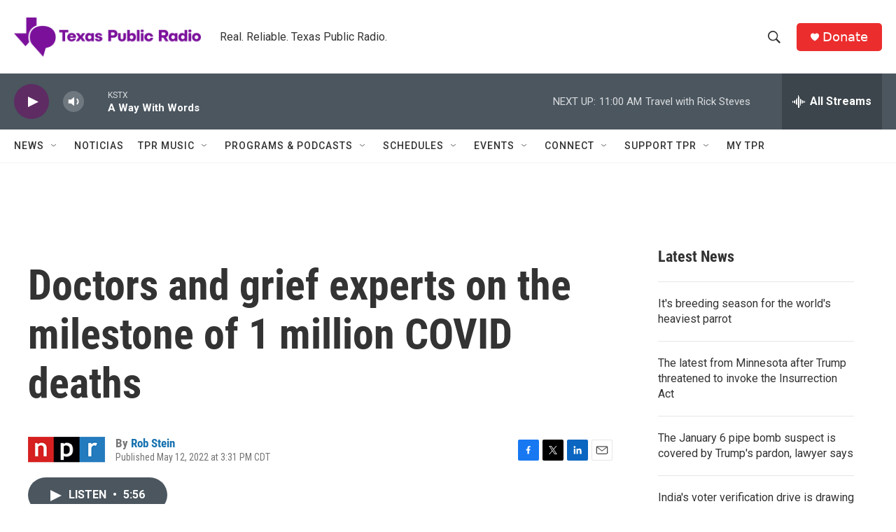

--- FILE ---
content_type: text/html; charset=utf-8
request_url: https://www.google.com/recaptcha/api2/aframe
body_size: 270
content:
<!DOCTYPE HTML><html><head><meta http-equiv="content-type" content="text/html; charset=UTF-8"></head><body><script nonce="t2SAhvZbzuZJ05LWIkdG_A">/** Anti-fraud and anti-abuse applications only. See google.com/recaptcha */ try{var clients={'sodar':'https://pagead2.googlesyndication.com/pagead/sodar?'};window.addEventListener("message",function(a){try{if(a.source===window.parent){var b=JSON.parse(a.data);var c=clients[b['id']];if(c){var d=document.createElement('img');d.src=c+b['params']+'&rc='+(localStorage.getItem("rc::a")?sessionStorage.getItem("rc::b"):"");window.document.body.appendChild(d);sessionStorage.setItem("rc::e",parseInt(sessionStorage.getItem("rc::e")||0)+1);localStorage.setItem("rc::h",'1768754218403');}}}catch(b){}});window.parent.postMessage("_grecaptcha_ready", "*");}catch(b){}</script></body></html>